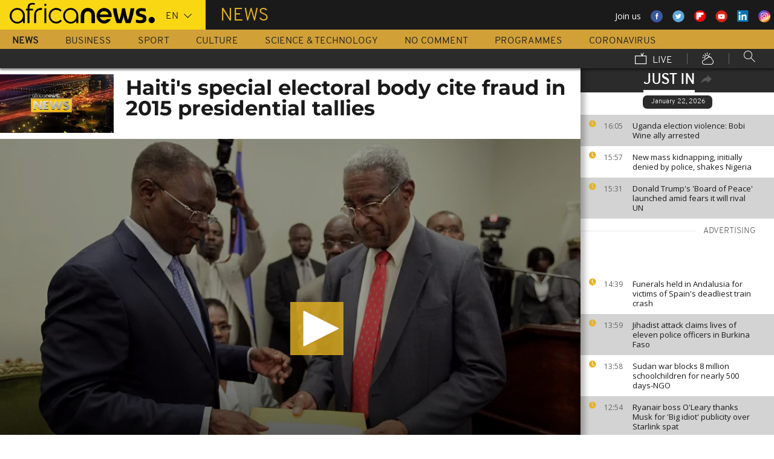

--- FILE ---
content_type: application/javascript
request_url: https://www.africanews.com/js/adobe-analytics.js
body_size: 415
content:
!function(){function a(t,e,i){function n(r,p){if(!e[r]){if(!t[r]){var g="function"==typeof require&&require;if(!p&&g)return g(r,!0);if(o)return o(r,!0);var d=new Error("Cannot find module '"+r+"'");throw d.code="MODULE_NOT_FOUND",d}var l=e[r]={exports:{}};t[r][0].call(l.exports,function(a){var e=t[r][1][a];return n(e||a)},l,l.exports,a,t,e,i)}return e[r].exports}for(var o="function"==typeof require&&require,r=0;r<i.length;r++)n(i[r]);return n}return a}()({1:[function(a,t,e){"use strict";!function(t){var e=a("common/utils/adobe-analytics-utils");e.pageBreakpoint(),e.pageMenustatus(),e.pageLoadingtime(),e.pageIsreloaded(),e.sitePlatform()}(window)},{"common/utils/adobe-analytics-utils":2}],2:[function(a,t,e){"use strict";var i={pageMenustatus:function(){var a=$(window).width();a<720?digitalData.page.menustatus="burger":a<1330?digitalData.page.menustatus="condensed":digitalData.page.menustatus="standard"},pageBreakpoint:function(){var a=$(window).width();a<768?digitalData.page.pagedisplaybreakpoint="small":a<1024?digitalData.page.pagedisplaybreakpoint="medium":a<1280?digitalData.page.pagedisplaybreakpoint="large":a<1440?digitalData.page.pagedisplaybreakpoint="xlarge":digitalData.page.pagedisplaybreakpoint="xxlarge"},pageLoadingtime:function(){var a;try{a=Date.now()-window.performance.timing.domLoading}catch(t){a=-1}digitalData.page.pagedownloadtime=a},pageIsreloaded:function(){try{digitalData.page.pagereload=1===window.performance.navigation.type}catch(a){digitalData.page.pagereload=!1}},sitePlatform:function(){var a=$(window).width();a<768?digitalData.site.platform=n.PLATFORM_MOBILE:a<1280?digitalData.site.platform=n.PLATFORM_TABLET:digitalData.site.platform=n.PLATFORM_DESKTOP}},n={VIEW_MODE_FULLSCREEN:"fullscreen",VIEW_MODE_NORMAL:"normal",SOUND_STATUS_ON:"on",SOUND_STATUS_OFF:"off",PLATFORM_MOBILE:"mobile",PLATFORM_TABLET:"tablet",PLATFORM_DESKTOP:"desktop"};t.exports={pageMenustatus:i.pageMenustatus,pageBreakpoint:i.pageBreakpoint,pageLoadingtime:i.pageLoadingtime,pageIsreloaded:i.pageIsreloaded,sitePlatform:i.sitePlatform}},{}]},{},[1]);